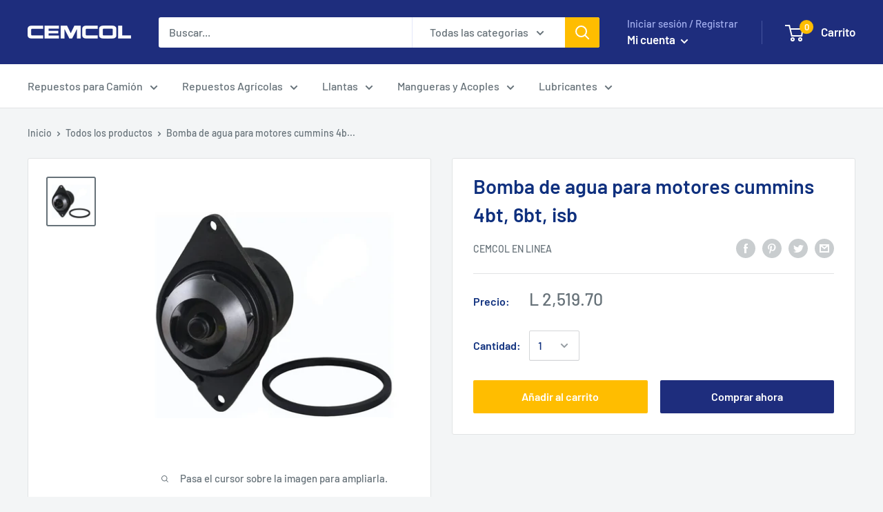

--- FILE ---
content_type: application/x-javascript; charset=utf-8
request_url: https://bundler.nice-team.net/app/shop/status/cemcol-en-linea.myshopify.com.js?1769523936
body_size: -355
content:
var bundler_settings_updated='1722711715';